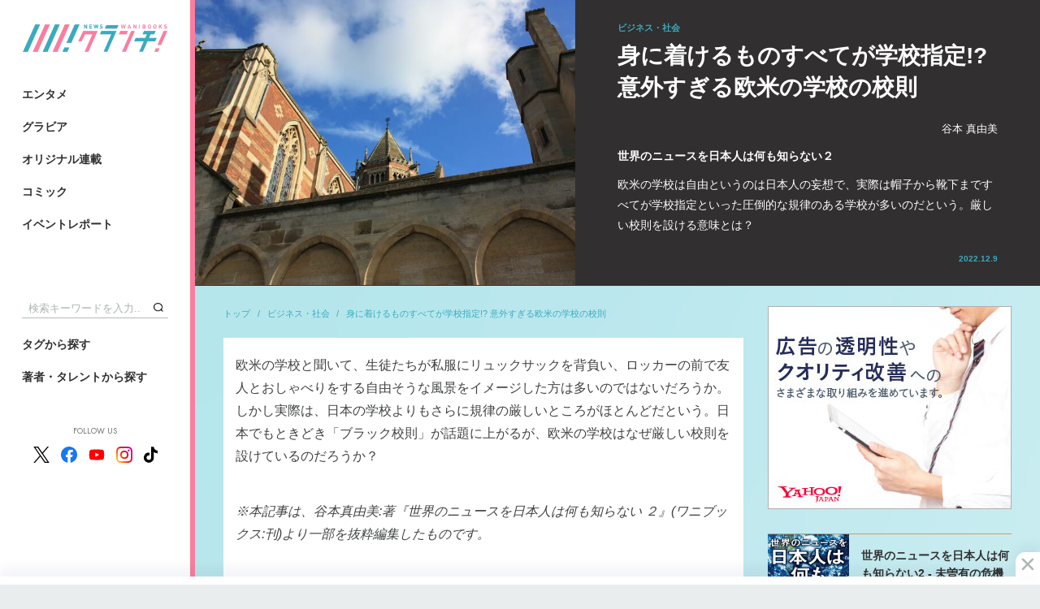

--- FILE ---
content_type: text/html; charset=utf-8
request_url: https://wanibooks-newscrunch.com/articles/-/3704
body_size: 16169
content:
<!DOCTYPE HTML>
<html lang="ja">
<head>
<meta http-equiv="X-UA-Compatible" content="IE=edge">
<meta name="viewport" content="width=device-width">
<meta charset="utf-8">
<title>身に着けるものすべてが学校指定!? 意外すぎる欧米の学校の校則 | WANI BOOKS Newsクランチ！（ニュースクランチ！）</title>
<meta name="description" content="欧米の学校は自由というのは日本人の妄想で、実際は帽子から靴下まですべてが学校指定といった圧倒的な規律のある学校が多いのだという。厳しい校則を設ける意味とは？">
<meta name="keywords" content="ワニブックス,ニュース,クランチ,ニュースクランチ,写真集,グラビア,コミックガム,コラム">
<meta property="og:locale" content="ja_JP">
<meta property="og:site_name" content="WANI BOOKS Newsクランチ！（ニュースクランチ！）">
<meta property="og:title" content="身に着けるものすべてが学校指定!? 意外すぎる欧米の学校の校則 | WANI BOOKS Newsクランチ！（ニュースクランチ！）">
<meta property="og:image" content="https://wanibooks.ismcdn.jp/mwimgs/b/8/750m/img_b8b9d56ad353f8772e0f6775e304fdae1290343.jpg">
<meta property="og:type" content="article">
<meta property="og:url" content="https://wanibooks-newscrunch.com/articles/-/3704">
<meta property="og:description" content="欧米の学校は自由というのは日本人の妄想で、実際は帽子から靴下まですべてが学校指定といった圧倒的な規律のある学校が多いのだという。厳しい校則を設ける意味とは？">
<meta property="fb:app_id" content="632635734197604">
<meta name="twitter:card" content="summary_large_image">
<meta name="twitter:site" content="@nc_waniwani">
<meta name="twitter:title" content="身に着けるものすべてが学校指定!? 意外すぎる欧米の学校の校則 | WANI BOOKS Newsクランチ！（ニュースクランチ！）">
<meta name="twitter:url" content="https://wanibooks-newscrunch.com/articles/-/3704">
<meta name="twitter:description" content="欧米の学校は自由というのは日本人の妄想で、実際は帽子から靴下まですべてが学校指定といった圧倒的な規律のある学校が多いのだという。厳しい校則を設ける意味とは？">
<meta name="twitter:image" content="https://wanibooks.ismcdn.jp/mwimgs/b/8/750m/img_b8b9d56ad353f8772e0f6775e304fdae1290343.jpg">
<meta name="robots" content="max-image-preview:large">
<link rel="icon" type="image/png" href="https://wanibooks.ismcdn.jp/common/images/v2/android-chrome.png?rd=202502" sizes="192x192">
<link rel="apple-touch-icon" sizes="180x180" href="https://wanibooks.ismcdn.jp/common/images/v2/apple-touch-icon.png?rd=20250">
<link rel="shortcut icon" href="https://wanibooks.ismcdn.jp/common/images/v2/favicon.ico">
<link rel="alternate" type="application/rss+xml" title="RSS | WANI BOOKS Newsクランチ！（ニュースクランチ！）" href="https://wanibooks-newscrunch.com/list/feed/rss" />
<link rel="canonical" href="https://wanibooks-newscrunch.com/articles/-/3704">
<script async src="https://securepubads.g.doubleclick.net/tag/js/gpt.js"></script>
<script>
  window.googletag = window.googletag || {cmd: []};
  googletag.cmd.push(function() {
     googletag.defineSlot('/21766077787,22527772010/wani/wani_newscrunch_pc_1st_rect', [[300, 250], 'fluid', [300, 600], [1, 1]], 'div-gpt-ad-1575269997867-0').setTargeting('position', ['pc-rect']).addService(googletag.pubads());
     googletag.defineSlot('/21766077787,22527772010/wani/wani_newscrunch_pc_2nd_rect', [[1, 1], [300, 250], 'fluid', [300, 600]], 'div-gpt-ad-1575270031653-0').setTargeting('position', ['pc-rect']).addService(googletag.pubads());
     googletag.defineSlot('/21766077787,22527772010/wani/wani_newscrunch_pc_ranking', ['fluid', [1, 1]], 'div-gpt-ad-1575270146985-0').addService(googletag.pubads());
     googletag.defineSlot('/21766077787,22527772010/wani/wani_newscrunch_pc_ranking_2', [[1, 1], 'fluid'], 'div-gpt-ad-1666326481806-0').addService(googletag.pubads());
     googletag.defineSlot('/21766077787,22527772010/wani/wani_newscrunch_pc_ranking_week', ['fluid', [1, 1]], 'div-gpt-ad-pc_ranking_week').addService(googletag.pubads());
     googletag.defineSlot('/21766077787,22527772010/wani/wani_newscrunch_pc_ranking_week_2', ['fluid', [1, 1]], 'div-gpt-ad-pc_ranking_week_2').addService(googletag.pubads());
     googletag.defineSlot('/21766077787,22527772010/wani/wani_newscrunch_pc_anchor', [[980, 120], [980, 90], [728, 90], [970, 90]], 'div-gpt-ad-wani_newscrunch_pc_anchor').addService(googletag.pubads());
     googletag.defineSlot('/21766077787,22527772010/wani/wani_newscrunch_pc_3rd_rect', [[300, 250], 'fluid', [300, 600], [1, 1]], 'div-gpt-ad-1575270070149-0').setTargeting('position', ['pc-rect']).addService(googletag.pubads());
     googletag.defineSlot('/21766077787,22527772010/wani/wani_newscrunch_pc_top_rect', [[300, 600], [300, 250]], 'div-gpt-ad-wani-newscrunch-pc-top-rect').addService(googletag.pubads());
     googletag.defineSlot('/21766077787,22527772010/wani/wani_newscrunch_pc_inarticle_rect', [[1, 1], [300, 250], [320, 100]], 'div-gpt-ad-1575270093902-0').setTargeting('position', ['pc-rect']).addService(googletag.pubads());
     googletag.defineSlot('/21766077787,22527772010/wani/wani_newscrunch_pc_inarticle_rect_2', ['fluid', [300, 250], [1, 1], [320, 100]], 'div-gpt-ad-1577420015210-0').setTargeting('position', ['pc-rect']).addService(googletag.pubads());
     googletag.defineSlot('/21766077787,22527772010/wani/wani_newscrunch_pc_inread', ['fluid', [1, 1], [300, 250], [320, 100]], 'div-gpt-ad-1575270119451-0').setTargeting('position', ['pc-rect']).addService(googletag.pubads());
     googletag.defineSlot('/21766077787,22527772010/wani/wani_newscrunch_pc_viewer', [[336, 280], [1, 1], [300, 250]], 'div-gpt-ad-wani_newscrunch_pc_viewer').addService(googletag.pubads());
    googletag.pubads().setTargeting("adparam","prod");
    googletag.pubads().setTargeting("articleId","3704");
    googletag.pubads().setTargeting("category", ["business"]);
    googletag.pubads().setTargeting("display", ["article"]);
    googletag.pubads().enableSingleRequest();
    googletag.pubads().collapseEmptyDivs();
    googletag.enableServices();
  });
</script>


<script async src="https://pagead2.googlesyndication.com/pagead/js/adsbygoogle.js?client=ca-pub-8880629562800765" crossorigin="anonymous"></script>

<script>
  const frequencyMinutes = 5;
  const rewardLocalStorageName = 'mw-reward-articles';
  const rewardArticleId = "3704";
  let lsObj = localStorage.getItem(rewardLocalStorageName);
  lsObj = lsObj ? JSON.parse(lsObj) : {};

  var rewardGrantedFlg = false;
  var rewardLocation;
  var rewardEvent = null;

  const currentTime = new Date().getTime();
  if ( Object.keys(lsObj).length ){
    const lastVeiwTime = Math.max(...Object.values(lsObj));
    console.log('lastVeiwTime: ' + lastVeiwTime);
    const storedTime = parseInt(lastVeiwTime);
    const elapsedTime = currentTime - storedTime;
    if (false) {
      console.log("no control");
      loadReward();
    } else {
      console.log("control target");
      if(elapsedTime >= frequencyMinutes * 60 * 1000){
        console.log("time passed");
        loadReward();
      } else {
        console.log("time not passed");
      }
    }
  } else {
    console.log("no lsObj");
    loadReward();
  }

  function initReward(){
    var bodyElement = document.body;
    var rewardModal = document.querySelector('.js-reward-modal');
    if (!!rewardModal) {
      rewardModal.classList.add('is-show');
      bodyElement.classList.add('is-reward');
    }else{
      console.log('no rewardModal');
    }

    var rewardOk = document.querySelector('.js-reward_ok');
    if (!!rewardOk){
      rewardOk.addEventListener('mouseup', function(){
        rewardEvent.makeRewardedVisible();
      },false);
    }else{
      console.log('no rewardOk');
    }

    var reloadReward = document.querySelector('.js-reload-reward');
    if (!!reloadReward){
      reloadReward.addEventListener('click', function(){
        location.hash = '';
        location.reload();
      }, false);
    }else{
      console.log('no reloadReward');
    }
  };

  // 報酬
  function doRewardGranted() {
    rewardGrantedFlg = true;
    lsObj[rewardArticleId] = currentTime;
    localStorage.setItem(rewardLocalStorageName, JSON.stringify(lsObj));
  };

  // 終了
  function doRewardClosed(slot) {
    googletag.destroySlots([slot]);
    console.log("rewardGrantedFlg: " + rewardGrantedFlg);
    if(rewardGrantedFlg){
      lsObj[rewardArticleId] = currentTime;
      localStorage.setItem(rewardLocalStorageName, JSON.stringify(lsObj));
      // # モーダルを閉じる
      var bodyElement = document.body;
      var rewardModal = document.querySelector('.js-reward-modal');
      if (!!rewardModal) {
        console.log('rewardModal hidden');
        rewardModal.classList.remove('is-show');
        bodyElement.classList.remove('is-reward');
      }else{
        console.log("no rewardModal");
      }
    }else{ // 強制終了
      // # リワード広告を閲覧終了する前に閉じた場合は#google_rewardedパラメータ外してリロード
      location.hash = '';
      location.reload();
    }
  };

  function loadReward(){
    console.log("loadReward execute")
    googletag = window.googletag || {cmd: []};
    window.rewardedSlots = [];

    googletag.cmd.push(function() {
    const rewardedSlot = googletag.defineOutOfPageSlot('/21766077787,22527772010/wani/wani_newscrunch_pc_reward', googletag.enums.OutOfPageFormat.REWARDED).addService(googletag.pubads());
      rewardedSlot.setForceSafeFrame(true);
      googletag.pubads().enableAsyncRendering();
      googletag.enableServices();
      googletag.pubads().addEventListener('rewardedSlotReady', function (evt) {
        console.log("initReward");
        rewardEvent = evt;
        initReward();
      });
      googletag.pubads().addEventListener('rewardedSlotGranted', function (evt) {
        console.log("doRewardGranted");
        doRewardGranted();
      });
      googletag.pubads().addEventListener('rewardedSlotClosed', function (evt) {
        console.log("doRewardClosed");
        doRewardClosed(rewardedSlot);
      });
      googletag.display(rewardedSlot);
    });
  };
</script>
<!-- Google Tag Manager -->
<script>
dataLayer =[{
  'media' :  'MediaWeaver'
}];
(function(w,d,s,l,i){w[l]=w[l]||[];w[l].push({'gtm.start': new Date().getTime(),event:'gtm.js'});var f=d.getElementsByTagName(s)[0], j=d.createElement(s),dl=l!='dataLayer'?'&l='+l:'';j.async=true;j.src= 'https://www.googletagmanager.com/gtm.js?id='+i+dl;f.parentNode.insertBefore(j,f); })(window,document,'script','dataLayer','GTM-NRBPPZC');
</script>
<!-- End Google Tag Manager -->
<script type="application/ld+json">
[{
 "@context":"http://schema.org",
 "@type":"WebSite",
 "name":"WANI BOOKS Newsクランチ！（ニュースクランチ！）",
 "url" : "https://wanibooks-newscrunch.com",
 "potentialAction": {
 "@type": "SearchAction",
 "target": "https://wanibooks-newscrunch.com/search?fulltext={fulltext}",
 "query-input":"required name=fulltext"}
},{
  "@context": "http://schema.org",
  "@type": "SiteNavigationElement",
  "name": ["エンタメ","ビジネス・社会","スポーツ・健康","暮らし・教養","グラビア","イベントレポート"],
  "url": ["https://wanibooks-newscrunch.com/subcategory/entame","https://wanibooks-newscrunch.com/subcategory/business","https://wanibooks-newscrunch.com/subcategory/sports","https://wanibooks-newscrunch.com/subcategory/life","https://wanibooks-newscrunch.com/subcategory/gravure","https://wanibooks-newscrunch.com/category/report"]
},{
  "@context": "http://schema.org",
  "@type": "Organization",
  "url": "https://wanibooks-newscrunch.com",
  "logo": "https://wanibooks-newscrunch.com/common/images/v2/default.png"
},{
 "@context":"http://schema.org",
 "@type":"BreadcrumbList",
 "itemListElement":[{"@type":"ListItem","item":{"@id":"https://wanibooks-newscrunch.com/","name":"トップ"},"position":1},{"@type":"ListItem","item":{"@id":"https://wanibooks-newscrunch.com/subcategory/business","name":"ビジネス・社会"},"position":2},{"@type":"ListItem","item":{"@id":"https://wanibooks-newscrunch.com/articles/-/3704","name":"身に着けるものすべてが学校指定!? 意外すぎる欧米の学校の校則"},"position":3}]
 }
,{
  "@context":"http://schema.org",
  "@type":"NewsArticle",
  "mainEntityOfPage":{"@type":"WebPage","@id":"https://wanibooks-newscrunch.com/articles/-/3704"},
  "headline":"身に着けるものすべてが学校指定!? 意外すぎる欧米の学校の校則 世界のニュースを日本人は何も知らない２",
  "image":{"@type":"ImageObject","url":"https://wanibooks-newscrunch.com/mwimgs/b/8/1200m/img_b8b9d56ad353f8772e0f6775e304fdae1290343.jpg","width":"1200","height":"799"},
  "datePublished":"2022-12-09T11:30:00+09:00",
  "dateModified":"2022-12-07T17:36:19+09:00",
  "description":"欧米の学校は自由というのは日本人の妄想で、実際は帽子から靴下まですべてが学校指定といった圧倒的な規律のある学校が多いのだという。厳しい校則を設ける意味とは？",
  "author":[{"@type":"Person","name":"谷本 真由美","url":"https://wanibooks-newscrunch.com/list/author/%E8%B0%B7%E6%9C%AC%20%E7%9C%9F%E7%94%B1%E7%BE%8E"}],
  "publisher":{"@type":"Organization","name":"WANI BOOKS Newsクランチ！（ニュースクランチ！）","logo":{"@type":"ImageObject","url":"https://wanibooks-newscrunch.com/common/images/v2/default.png"}}
}
]
</script>
<script src="https://ajax.googleapis.com/ajax/libs/jquery/3.4.1/jquery.min.js"></script>
<script defer src="https://cdn.jsdelivr.net/npm/lozad/dist/lozad.min.js"></script>
<script src="https://cdnjs.cloudflare.com/ajax/libs/object-fit-images/3.2.3/ofi.js" defer></script>
<script src="https://cdn.jsdelivr.net/npm/slick-carousel@1.8.1/slick/slick.min.js" defer></script>
<script src="https://wanibooks.ismcdn.jp/common/js/lib/jscroll/jquery.jscroll.min.js" defer></script>
<script src="https://wanibooks.ismcdn.jp/common/js/lib/fancybox3/jquery.fancybox.min.js" defer></script>
<script src="https://wanibooks.ismcdn.jp/resources/wani/js/tools.js?rd=202509011934" defer></script>
  <link rel="stylesheet" href="https://cdn.jsdelivr.net/npm/slick-carousel@1.8.1/slick/slick.css">
  <link href="https://wanibooks.ismcdn.jp/common/js/lib/slick/slick-theme.css" rel="stylesheet">
  <link href="https://wanibooks.ismcdn.jp/resources/wani/css/base.css?rd=202509011934" rel="stylesheet">
  <link href="https://wanibooks.ismcdn.jp/resources/wani/css/article.css?rd=202509011934" rel="stylesheet">
  <link href="https://wanibooks.ismcdn.jp/resources/wani/css/tablet.css?rd=202509011934" media="screen and (max-width: 768px)" rel="stylesheet">
<link href="https://wanibooks.ismcdn.jp/common/js/lib/fancybox3/jquery.fancybox.min.css" rel="stylesheet" media="print" onload="this.media='all'">
<link href="https://fonts.googleapis.com/css?family=Play:400,700&display=swap" rel="stylesheet" media="print" onload="this.media='all'">
<link href="https://fonts.googleapis.com/css2?family=Jost:ital,wght@0,100..900;1,100..900&display=swap" rel="stylesheet" media="print" onload="this.media='all'">

<script async src="https://yads.c.yimg.jp/js/yads-async.js"></script>
</head>
<body>
<!-- Google Tag Manager (noscript) --> <noscript><iframe src="https://www.googletagmanager.com/ns.html?id=GTM-NRBPPZC" height="0" width="0" style="display:none;visibility:hidden"></iframe></noscript> <!-- End Google Tag Manager (noscript) -->  <div class="l-wrap">
<header class="l-header">
  <div class="header">
    <div class="header-logo"><a href="/"><img src="https://wanibooks.ismcdn.jp/common/images/v2/logo.png?rd=202502" alt="WANI BOOKS Newsクランチ！（ニュースクランチ！）"></a></div>
    <div class="header-top">
      <div class="header-menu">
        <a href="/subcategory/entame" class="header-menu__link">エンタメ</a>
        <a href="/subcategory/gravure" class="header-menu__link">グラビア</a>
        <a href="/list/series" class="header-menu__link">オリジナル連載</a>
        <a href="/list/comic" class="header-menu__link">コミック</a>
        <a href="/category/report" class="header-menu__link">イベントレポート</a>
      </div>
    </div>
    <div class="header-bottom">
      <div class="header-search">
        <form action="/search" method="get"><input class="header-search__text" type="text" placeholder="検索キーワードを入力..." name="fulltext"><button type="submit" class="header-search__btn"></button></form>
      </div>
      <div class="header-menu header-menu--bottom">
        <a href="/list/tag" class="header-menu__link">タグから探す</a>
        <a href="/list/author" class="header-menu__link">著者・タレントから探す</a>
      </div>
      <div class="header-sns">
        <div class="header-sns__ttl">FOLLOW US</div>
        <div class="header-sns-list">
          <a href="https://twitter.com/nc_waniwani" target="_blank" rel="noopener" class="header-sns-list__item"><img src="https://wanibooks.ismcdn.jp/common/images/v1/x-logo-logo.svg" alt="X（Twitter）" width="20" height="20"></a>
          <a href="https://www.facebook.com/ncwani" target="_blank" rel="noopener" class="header-sns-list__item"><img src="https://wanibooks.ismcdn.jp/common/images/v1/icon-facebook.svg" alt="facebook" width="20" height="20"></a>
          <a href="https://www.youtube.com/channel/UC8jYCazKqNgqBJBr28jDuzg" target="_blank" rel="noopener" class="header-sns-list__item"><img src="https://wanibooks.ismcdn.jp/common/images/v1/icon-youtube.svg" alt="youtube" width="20" height="20"></a>
          <a href="https://www.instagram.com/newscrunch_wanibooks/" target="_blank" rel="noopener" class="header-sns-list__item"><img src="https://wanibooks.ismcdn.jp/common/images/v1/icon-instagram.svg" alt="instagram" width="20" height="20"></a>
          <a href="https://www.tiktok.com/@newscrunch_official" target="_blank" rel="noopener" class="header-sns-list__item"><img src="https://wanibooks.ismcdn.jp/common/images/v1/icon-tiktok.svg" alt="tiktok" width="17" height="20"></a>
        </div>
      </div>
    </div>
  </div>
</header>    <div class="l-contents">
<div class="reward-modal js-reward-modal">
  <div class="reward-modal-inner">
    <p class="reward-modal__txt">この記事は広告視聴すると<br>閲覧いただけます</p>
    <div class="c-btn u-mb30 js-reward_ok"><span>広告を視聴して記事を読む</span></div>
    <div class="c-btn c-btn--black"><a href="/">トップに戻る</a></div>
  </div>
</div>
      <main class="l-main l-main--nopadding">
        <article>
<header class="article-header">
  <div class="article-header__img">
    <div class="c-img"><img src="[data-uri]" data-src="https://wanibooks.ismcdn.jp/mwimgs/b/8/750m/img_b8b9d56ad353f8772e0f6775e304fdae1290343.jpg" class="lozad" alt="身に着けるものすべてが学校指定!? 意外すぎる欧米の学校の校則"></div>
  </div>
  <div class="article-header__info">
    <div class="article-header__info-inner">
      <div class="article-header__genre">ビジネス・社会</div>
      <h1 class="article-header__ttl">身に着けるものすべてが学校指定!? 意外すぎる欧米の学校の校則</h1>
      <div class="article-header-authors">
        <a href="/list/author/%E8%B0%B7%E6%9C%AC%20%E7%9C%9F%E7%94%B1%E7%BE%8E" class="article-header-authors__item c-author">谷本 真由美</a>
      </div>
      <div class="article-header__subttl">世界のニュースを日本人は何も知らない２</div>
      <div class="article-header__summary">欧米の学校は自由というのは日本人の妄想で、実際は帽子から靴下まですべてが学校指定といった圧倒的な規律のある学校が多いのだという。厳しい校則を設ける意味とは？</div>
      <div class="article-header__date">2022.12.9</div>
    </div>
  </div>
</header>
          <div class="l-inner u-mb40">
            <div class="l-left">
<nav class="m-breadcrumb">
  <a href="/" class="m-breadcrumb__item">トップ</a>
  <a href="/subcategory/business" class="m-breadcrumb__item">ビジネス・社会</a>
  <a href="/articles/-/3704" class="m-breadcrumb__item">身に着けるものすべてが学校指定!? 意外すぎる欧米の学校の校則</a>
</nav>
              <div class="article-main">
<div class="article-body">
<p>欧米の学校と聞いて、生徒たちが私服にリュックサックを背負い、ロッカーの前で友人とおしゃべりをする自由そうな風景をイメージした方は多いのではないだろうか。しかし実際は、日本の学校よりもさらに規律の厳しいところがほとんどだという。日本でもときどき「ブラック校則」が話題に上がるが、欧米の学校はなぜ厳しい校則を設けているのだろうか？</p>

<p><em>※本記事は、谷本真由美:​著『世界のニュースを日本人は何も知らない ２』(ワニブックス:刊)より一部を抜粋編集したものです。</em></p>

<h2>「欧米の学校は自由」という妄想</h2>

<div class="image-area figure-center" style="width:400px;">
<img alt="" class="main-image" src="https://wanibooks.ismcdn.jp/mwimgs/7/f/640m/img_7f8841013209af5138f4b869940da13b1596758.jpg">
<div class="caption">▲実際はもっと厳しい？　イメージ：JackF / PIXTA</div>
</div>

<p>「日本の学校には自由がなく、欧米の学校は自由だ」とよく聞きます。ここでいう「欧米」とは一体どこのことなのか。よくわかりませんが、海外の学校だから日本と違って自由だ、とするのは正直なところ大間違いです。</p>

<p>たとえば意外かもしれませんが、アメリカでもイギリスでもカナダでも欧州でも、私立や公立の厳しい学校は制服があります。イギリスの場合、私立であればほぼ100％、公立でもほぼ100％に近い割合で、幼稚園から高校まで制服があります。特に私立の有名校や学業成績優秀校は、日本ではドン引きするレベルで服装規定が厳しいのです。カバンから靴やネクタイ、靴下まで全部指定されています。</p>

<p>それどころか４歳や５歳の幼児でも、服装や髪形に関して先生が毎日のようにチェックする。少しでも規定に合っていないと、親に注意の手紙が届いたり呼び出されたりします。着こなしにもきっちりとルールがあり、「登下校の際には帽子をかぶる」「ジャケットは必ず着用」というように厳しく定められています。</p>

<p>しかも制服自体もかなりフォーマルなスタイルで、４歳や５歳でも大人用のスーツを子どもサイズに小型化したものや、ウールのジャケットを着ることもあります。ネクタイだって簡易なものではなく、大人と同じように自分で結びます。それを４歳の子どもがやるのです。</p>

<p>学校側では子どもがワイシャツのボタンを留められるか、ネクタイを自分で締められるかということを厳しく観察します。これは、家庭でのしつけがきちんとできているかということの評価につながるからです。</p>

<p>できていない場合は学校から厳しい指導が入ります。公立は私立ほど厳しくありませんが、それでもカバンや靴はきっちりと決まっていて、シャツの上に着るトレーナーや体操服も指定です。指定以外の靴を履いていったり、カバンにアクセサリーをジャラジャラつけていたりすると校門でチェックされ、あまりにもひどい場合は家に帰されることもあります。</p>

<p>また学校に持っていく文房具やノート類も細かく決まっていますし、お弁当箱の大きさや色・柄でさえ学校から指定されていることもめずらしくありません。</p>

<p>さらには、お弁当箱の中身にも先生のチェックが入ります。休み時間に食べるスナックは果物か野菜を切ったものだけ、と決まっていることもあるし、純然たるお菓子を持っていこうものなら大問題になったりもします。</p>

<p>こうした規定の厳しさは服装や持ち物だけではなく行動面でも同様です。たった４歳や５歳の子どもでも、学校でのふるまいが悪ければイエローカードやレッドカードというペナルティがあります。</p>

<p>たとえば、イギリスの学校の一部では毎日の行動が点数制で評価され、ルール違反を犯した場合は生徒の実名や行為をすべて公表したうえで、ペナルティとして校長室に呼ばれたり親が学校に呼び出されたりします。そういうことはすべて同級生の前で発表され、吊るし上げになります。これを４歳や５歳の幼い子どもに対して実行するのです。</p>

<p>一方、良き行いをした生徒はポイントを加算されたり表彰されたりします。良い行動をする子どもは当然ながら進学する際、校長に推薦状を書いてもらえるなど、ポイント評価が高くなります。ところが悪しき行いに関しては一切、情状酌量はありません。あまりにもルール違反が多い場合は退学させられてしまいます。</p>

<p>こうしたことはイギリスだけでなく、アメリカの成績優秀校や私立の有名校でも同様です。アメリカの学校は自由な学校だらけなのか、という印象を持っている人も多いでしょうが、有名大学への進学率が高い私立の学校は、イギリスの学校のように厳しいところが多いのです。</p>


  <div class="m-ad">
   <!-- /21766077787/wani/wani_newscrunch_pc_inarticle_rect -->
<div id="div-gpt-ad-1575270093902-0">
  <script>
    googletag.cmd.push(function() { googletag.display('div-gpt-ad-1575270093902-0'); });
  </script>
</div>
  </div>

<h2>しつけの厳しい学校がなぜ支持されるのか</h2>

<p>先進国にあるエリート向けの学校は、なぜ規律が厳しいのか、それには立派な理由があります。そうした学校は将来のリーダーを育てるための場だからです。</p>

<div class="image-area figure-center" style="width:400px;">
<img alt="" class="main-image" src="https://wanibooks.ismcdn.jp/mwimgs/3/0/640m/img_301c1aacdac5890a7d8809da5d62ba51988352.jpg">
<div class="caption">▲厳しすぎる校則にはちゃんと意味がある　イメージ：ababaka / PIXTA</div>
</div>

<p>小さいうちからきちんとした服装をさせることは、大人になったとき、フォーマルな洋服をさらりと着こなせるように、という考え方に基づいています。また、厳しい規律を守ることは我慢することを学ぶことであり、自分に対して厳しくすることの訓練にもなります。リーダーがきちっとしていなければ誰も従わないでしょう。</p>

<p>これは、どの国でも同じです。自制心を持つことはリーダーになるうえで大変重要なことですから、良い学校ほどしつけには熱心です。しつけに従うことは、自分が置かれた環境を理解できるということ。言い方を変えれば、ルールを理解できる、あるいは、周囲に配慮できる、ということになります。つまり厳しいしつけに従うことは協調性や勤勉性など非認知能力を高めるための訓練であるといえるのです。</p>

<p>周囲への配慮を学び、秩序を守る人間になることは、将来経営者や官僚になったとき、大きな財産となります。周囲へ配慮ができなければ、いくら能力が高くても単なるワガママな人ですし冷静な判断もできないでしょう。危機に直面した際、自制心がなければ感情的になって間違った判断を下すことも少なくないし、多くの人の命を犠牲にしてしまう可能性もあります。</p>

<p>最近では、いまだ自由な印象が強いアメリカでも厳しいしつけや制服規定を支持する親も少なくありません。なぜかというと、規律が厳しい学校のほうが暴力事件は少なく、勉強に集中する生徒が増えるからです。実際、自制心のある生徒ほど学業成績が良いのは、アメリカで行われた心理学の実験でも証明されています。</p>

<p>これは社会政策における「割れ窓理論」と同じです。街が薄汚れていたり、建物の窓ガラスが割れていたりすると犯罪が多発しやすい。だから街の風紀を正すには、街の景観を整えたり清掃活動を行ったりすることが必要だという理論で、これを実際に行ったのが1980年代から90年代にかけてのニューヨークシティです。</p>

<p>服装や行動の乱れは学校の秩序崩壊に結びつくため、あえて規律を厳しくする学校も少なくありません。もちろん自由な学校もありますが、そういう学校はもともと裕福な地区にあり、子どもが家庭で豊かな教育を受けていたり、自立心があって倫理観がしっかりしていたりします。暴力や麻薬がはびこる地区では、なんでもかんでも自由にするとたちまち秩序が乱れます。自由でも秩序が保たれる学校は実際多くないのです。</p>

<div class="image-area figure-center" style="width:400px;">
<img alt="" class="main-image" src="https://wanibooks.ismcdn.jp/mwimgs/4/a/640m/img_4a519dc961e1fe0c7f8c5e8bfe3631ab3569321.jpg">
<div class="caption">▲規律が厳しく整っている学校ほど秩序が保たれる　イメージ：ungvar / PIXTA</div>
</div>

</div>
                <div style="display:flex;justify-content:space-around;margin-bottom:40px;">
<div id="yads-31939_692342" class="yads"></div>

<script>
(function (window) {
  window.YJ_YADS = window.YJ_YADS || { tasks: [] };
  window.YJ_YADS.tasks.push(
    {
      yads_ad_ds: '31939_692342',  // 発行されたYADSタグのIDで置き換えてください
      yads_parent_element: 'yads-31939_692342'
    }
  );
})(window);
</script><div id="yads-31939_692343" class="yads"></div>

<script>
(function (window) {
  window.YJ_YADS = window.YJ_YADS || { tasks: [] };
  window.YJ_YADS.tasks.push(
    {
      yads_ad_ds: '31939_692343',  // 発行されたYADSタグのIDで置き換えてください
      yads_parent_element: 'yads-31939_692343'
    }
  );
})(window);
</script>                </div>
<footer class="article-footer">
<div class="article-credit">
    <dl class="article-credit-item"><dt class="article-credit__type">写真：</dt><dd class="article-credit__name">YoriKei / PIXTA</dd></dl>
</div>
  <div class="article-footer-bottom">
<div class="article-share">
  <a class="article-share-btn article-share-btn-fb" href="https://www.facebook.com/sharer.php?u=https://wanibooks-newscrunch.com/articles/-/3704&t=身に着けるものすべてが学校指定!? 意外すぎる欧米の学校の校則" onclick="window.open(this.href, 'FBwindow', 'width=650, height=450, menubar=no, toolbar=no, scrollbars=yes'); return false;">
    <img src="/common/images/v1/icon_fb_wh.png" class="article-share-btn-fb__icon">
    <span class="article-share-btn-fb__text">シェア</span>
    <span class="article-share-btn-fb__count js-fb-count"></span>
  </a>
  <a href="https://twitter.com/intent/tweet?url=https://wanibooks-newscrunch.com/articles/-/3704&text=%E8%BA%AB%E3%81%AB%E7%9D%80%E3%81%91%E3%82%8B%E3%82%82%E3%81%AE%E3%81%99%E3%81%B9%E3%81%A6%E3%81%8C%E5%AD%A6%E6%A0%A1%E6%8C%87%E5%AE%9A!?%20%E6%84%8F%E5%A4%96%E3%81%99%E3%81%8E%E3%82%8B%E6%AC%A7%E7%B1%B3%E3%81%AE%E5%AD%A6%E6%A0%A1%E3%81%AE%E6%A0%A1%E5%89%87%20%E4%B8%96%E7%95%8C%E3%81%AE%E3%83%8B%E3%83%A5%E3%83%BC%E3%82%B9%E3%82%92%E6%97%A5%E6%9C%AC%E4%BA%BA%E3%81%AF%E4%BD%95%E3%82%82%E7%9F%A5%E3%82%89%E3%81%AA%E3%81%84%EF%BC%92%20%7C%20%E3%83%AF%E3%83%8B%E3%83%96%E3%83%83%E3%82%AF%E3%82%B9%20%E3%83%8B%E3%83%A5%E3%83%BC%E3%82%B9%E3%82%AF%E3%83%A9%E3%83%B3%E3%83%81&hashtags=%E8%B0%B7%E6%9C%AC%E7%9C%9F%E7%94%B1%E7%BE%8E" rel="nofollow" target="_blank" class="article-share-btn"><img src="https://wanibooks.ismcdn.jp/common/images/v1/x-logo-logo.svg" alt="Post" height="20"></a>
</div>
<div class="article-tags">
  <a href="/list/tag/%E5%9B%BD%E9%9A%9B" class="article-tags-item">国際</a>
  <a href="/list/tag/%E3%83%A1%E3%83%87%E3%82%A3%E3%82%A2" class="article-tags-item">メディア</a>
  <a href="/list/tag/%E3%82%B3%E3%83%AD%E3%83%8A%E3%82%A6%E3%82%A4%E3%83%AB%E3%82%B9" class="article-tags-item">コロナウイルス</a>
</div>



  </div>
  <div class="u-mtb40">
    <div class="c-page-subheading">こちらもオススメ</div>
    <div class="m-related-icon">
      <a href="/articles/-/822" class="m-related-icon-item">
        <div class="m-related-icon-item__icon">
          <div class="c-img"><img src="[data-uri]" data-src="https://wanibooks.ismcdn.jp/mwimgs/3/c/640m/img_3ca0432d3908b6efdaab8fe71d6fe35c1357856.jpg" class="lozad" alt="３密なんて気にしない！ ロックダウン緩和後の欧州コロナ事情"></div>
        </div>
        <div class="m-related-icon-item__ttl">３密なんて気にしない！ ロックダウン緩和後の欧州コロナ事情</div>
      </a>
      <a href="/articles/-/477" class="m-related-icon-item">
        <div class="m-related-icon-item__icon">
          <div class="c-img"><img src="[data-uri]" data-src="https://wanibooks.ismcdn.jp/mwimgs/8/9/640m/img_8934a3f534ea0608a91a4be2fe75018e938118.jpg" class="lozad" alt="【緊急寄稿】 「もはや戦争状態！」欧州コロナ事情の最前線"></div>
        </div>
        <div class="m-related-icon-item__ttl">【緊急寄稿】 「もはや戦争状態！」欧州コロナ事情の最前線</div>
      </a>
      <a href="/articles/-/367" class="m-related-icon-item">
        <div class="m-related-icon-item__icon">
          <div class="c-img"><img src="[data-uri]" data-src="https://wanibooks.ismcdn.jp/mwimgs/e/2/640m/img_e2c77317bed11cfdb0329a495bfea28f1411418.jpg" class="lozad" alt="谷本真由美氏が教える、世界の「信用できるメディア」リスト"></div>
        </div>
        <div class="m-related-icon-item__ttl">谷本真由美氏が教える、世界の「信用できるメディア」リスト</div>
      </a>
    </div>
  </div>
</footer>
<div class="">
      <div class="article-books-info">
        <a href="https://www.amazon.co.jp/dp/4847066510?tag=newscrunch-22&linkCode=ogi&th=1&psc=1" target="_blank" rel="noopener" class="article-books-info__img"><img src="[data-uri]" data-src="https://m.media-amazon.com/images/I/51xnTym2snL.jpg" class="lozad" alt="世界のニュースを日本人は何も知らない2 - 未曽有の危機の大狂乱 - (ワニブックスPLUS新書)"></a>
        <div class="article-books-info__info">
          <div class="article-books-info__ttl">世界のニュースを日本人は何も知らない2 - 未曽有の危機の大狂乱 - (ワニブックスPLUS新書)</div>
          <a href="https://www.amazon.co.jp/dp/4847066510?tag=newscrunch-22&linkCode=ogi&th=1&psc=1" target="_blank" rel="noopener" class="article-books-info__btn">amazon</a>
          <a href="https://hb.afl.rakuten.co.jp/hgc/g00q072b.b9n9ha98.g00q072b.b9n9ica8/?pc=https%3A%2F%2Fbooks.rakuten.co.jp%2Frb%2F16506032%2F%3Frafcid%3Dwsc_b_bs_1034904052914405335" target="_blank" rel="noopener" class="article-books-info__btn article-books-info__btn--rakuten">楽天ブックス</a>
        </div>
      </div>
      <div class="article-books-info">
        <a href="https://www.amazon.co.jp/dp/4847066332?tag=newscrunch-22&linkCode=ogi&th=1&psc=1" target="_blank" rel="noopener" class="article-books-info__img"><img src="[data-uri]" data-src="https://m.media-amazon.com/images/I/5154y3+p1rL.jpg" class="lozad" alt="世界のニュースを日本人は何も知らない (ワニブックスPLUS新書)"></a>
        <div class="article-books-info__info">
          <div class="article-books-info__ttl">世界のニュースを日本人は何も知らない (ワニブックスPLUS新書)</div>
          <a href="https://www.amazon.co.jp/dp/4847066332?tag=newscrunch-22&linkCode=ogi&th=1&psc=1" target="_blank" rel="noopener" class="article-books-info__btn">amazon</a>
          <a href="https://hb.afl.rakuten.co.jp/hgc/g00q072b.b9n9ha98.g00q072b.b9n9ica8/?pc=https%3A%2F%2Fbooks.rakuten.co.jp%2Frb%2F16059505%2F%3Frafcid%3Dwsc_b_bs_1034904052914405335" target="_blank" rel="noopener" class="article-books-info__btn article-books-info__btn--rakuten">楽天ブックス</a>
        </div>
      </div>
      <div class="article-books-info">
        <a href="https://www.amazon.co.jp/dp/4847065867?tag=newscrunch-22&linkCode=ogi&th=1&psc=1" target="_blank" rel="noopener" class="article-books-info__img"><img src="[data-uri]" data-src="https://m.media-amazon.com/images/I/51QVgEgGs7L.jpg" class="lozad" alt="不寛容社会 - 「腹立つ日本人」の研究 - (ワニブックスPLUS新書)"></a>
        <div class="article-books-info__info">
          <div class="article-books-info__ttl">不寛容社会 - 「腹立つ日本人」の研究 - (ワニブックスPLUS新書)</div>
          <a href="https://www.amazon.co.jp/dp/4847065867?tag=newscrunch-22&linkCode=ogi&th=1&psc=1" target="_blank" rel="noopener" class="article-books-info__btn">amazon</a>
          <a href="https://hb.afl.rakuten.co.jp/hgc/g00q072b.b9n9ha98.g00q072b.b9n9ica8/?pc=https%3A%2F%2Fbooks.rakuten.co.jp%2Frb%2F14777776%2F%3Frafcid%3Dwsc_b_bs_1034904052914405335" target="_blank" rel="noopener" class="article-books-info__btn article-books-info__btn--rakuten">楽天ブックス</a>
        </div>
      </div>
 </div>

<div id="_popIn_recommend"></div>
<script type="text/javascript">
    (function() {
        var pa = document.createElement('script'); pa.type = 'text/javascript'; pa.charset = "utf-8"; pa.async = true;
        pa.src = window.location.protocol + "//api.popin.cc/searchbox/wanibooks.js";
        var s = document.getElementsByTagName('script')[0]; s.parentNode.insertBefore(pa, s);
    })(); 
</script>

              </div>
            </div>
            <aside class="l-right">
<div id="yads-31939_692340" class="m-ad"></div>

<script>
(function (window) {
  window.YJ_YADS = window.YJ_YADS || { tasks: [] };
  window.YJ_YADS.tasks.push(
    {
      yads_ad_ds: '31939_692340',  // 発行されたYADSタグのIDで置き換えてください
      yads_parent_element: 'yads-31939_692340'
    }
  );
})(window);
</script>  <div class="u-mb30">
    <a href="https://www.amazon.co.jp/dp/4847066510?tag=newscrunch-22&linkCode=ogi&th=1&psc=1" target="_blank" rel="noopener" class="sub-pickup-book">
      <div class="sub-pickup-book__img"><img src="[data-uri]" data-src="https://m.media-amazon.com/images/I/51xnTym2snL.jpg" class="lozad" alt="世界のニュースを日本人は何も知らない2 - 未曽有の危機の大狂乱 - (ワニブックスPLUS新書)"></div>
      <div class="sub-pickup-book__info"><div class="sub-pickup-book__info-ttl">世界のニュースを日本人は何も知らない2 - 未曽有の危機の大狂乱 - (ワニブックスPLUS新書)</div></div>
    </a>
  </div>

  <div class="m-ad m-ad--h250">
    <!-- /21766077787/wani/wani_newscrunch_pc_top_rect -->
<div id='div-gpt-ad-wani-newscrunch-pc-top-rect'>
  <script>
    googletag.cmd.push(function() { googletag.display('div-gpt-ad-wani-newscrunch-pc-top-rect'); });
  </script>
</div>
  </div>


<div class="sub-ranking">
  <div class="c-heading c-heading--bg-gray c-heading--ranking">ランキング</div>
  <div class="sub-ranking-tabs">
    <input id="ranking-day" type="radio" name="sub-ranking-tabs__item" checked>
    <label class="sub-ranking-tabs__item" for="ranking-day">24時間</label>
    <input id="ranking-week" type="radio" name="sub-ranking-tabs__item">
    <label class="sub-ranking-tabs__item" for="ranking-week">週間</label>
<div class="sub-ranking-tabs__content sub-ranking-tabs__content--week">
  <div class="sub-ranking-list">
    <a href="/articles/-/5948" class="sub-ranking-list-item rank1">
      <div class="sub-ranking-list-item__label">1</div>
      <div class="sub-ranking-list-item__icon">
        <div class="c-img"><img src="[data-uri]" data-src="https://wanibooks.ismcdn.jp/mwimgs/9/4/375m/img_944d62fa244ca3bdd459b5ac904fd4a8309880.jpg" class="lozad" alt="【高野洸×江頭誠　対談】作品も自分も“距離感”を大事にする"></div>
      </div>
      <div class="sub-ranking-list-item__info">
        <div class="sub-ranking-list-item__info-ttl">【高野洸×江頭誠　対談】作品も自分も“距離感”を大事にする</div>
        <div class="sub-ranking-list-item__info-genre">エンタメ</div>
      </div>
    </a>

  <div class="sub-ranking-list-item m-ad-infeed">
   <!-- /21766077787,22527772010/wani/wani_newscrunch_pc_ranking_week -->
<div id='div-gpt-ad-pc_ranking_week'>
  <script>
    googletag.cmd.push(function() { googletag.display('div-gpt-ad-pc_ranking_week'); });
  </script>
</div>
   </div>

    <a href="/articles/-/5945" class="sub-ranking-list-item">
      <div class="sub-ranking-list-item__label">2</div>
      <div class="sub-ranking-list-item__icon">
        <div class="c-img"><img src="[data-uri]" data-src="https://wanibooks.ismcdn.jp/mwimgs/2/b/375m/img_2bb3aa0f774e00b22942295ed322783f9662852.jpg" class="lozad" alt="超話題、存在しないアイドルの写真集。4人中3人は“よく分からないまま撮影してた”"></div>
      </div>
      <div class="sub-ranking-list-item__info">
        <div class="sub-ranking-list-item__info-ttl">超話題、存在しないアイドルの写真集。4人中3人は“よく分からないまま撮影してた”</div>
        <div class="sub-ranking-list-item__info-genre">エンタメ</div>
      </div>
    </a>
    <a href="/articles/-/5941" class="sub-ranking-list-item">
      <div class="sub-ranking-list-item__label">3</div>
      <div class="sub-ranking-list-item__icon">
        <div class="c-img"><img src="[data-uri]" data-src="https://wanibooks.ismcdn.jp/mwimgs/2/1/375m/img_21a875474a91d0458b3f5f06b3b067798968592.jpg" class="lozad" alt="連載第5回　「【人生初】水ようかん4種食べ比べしてみた」"></div>
      </div>
      <div class="sub-ranking-list-item__info">
        <div class="sub-ranking-list-item__info-ttl">連載第5回　「【人生初】水ようかん4種食べ比べしてみた」</div>
        <div class="sub-ranking-list-item__info-genre">エンタメ</div>
      </div>
    </a>
    <a href="/articles/-/5952" class="sub-ranking-list-item">
      <div class="sub-ranking-list-item__label">4</div>
      <div class="sub-ranking-list-item__icon">
        <div class="c-img"><img src="[data-uri]" data-src="https://wanibooks.ismcdn.jp/mwimgs/5/5/375m/img_55b45f3c0872096ea83b7a48a9e298502360968.jpg" class="lozad" alt="伝説のグラドル姉妹、山中真由美・知恵が語る「10代の頃の姉妹仲は最悪！」"></div>
      </div>
      <div class="sub-ranking-list-item__info">
        <div class="sub-ranking-list-item__info-ttl">伝説のグラドル姉妹、山中真由美・知恵が語る「10代の頃の姉妹仲は最悪！」</div>
        <div class="sub-ranking-list-item__info-genre">エンタメ</div>
      </div>
    </a>
    <a href="/articles/-/4614" class="sub-ranking-list-item">
      <div class="sub-ranking-list-item__label">5</div>
      <div class="sub-ranking-list-item__icon">
        <div class="c-img"><img src="[data-uri]" data-src="https://wanibooks.ismcdn.jp/mwimgs/9/5/375m/img_95774b6d5c07725115a94b0d1c56d0c1492329.jpg" class="lozad" alt="漫画家・ヒロユキ「腕時計で5000万円の借金があっても幸せ」"></div>
      </div>
      <div class="sub-ranking-list-item__info">
        <div class="sub-ranking-list-item__info-ttl">漫画家・ヒロユキ「腕時計で5000万円の借金があっても幸せ」</div>
        <div class="sub-ranking-list-item__info-genre">エンタメ</div>
      </div>
    </a>
  </div>
  <div class="sub-ranking-list">
  <input type="checkbox" id="toggle-weekly" class="sub-ranking-list__toggle">
  <label class="sub-ranking-list__more" for="toggle-weekly">6位〜10位を見る</label>
  <div class="sub-ranking-list__hide">
      <a href="/articles/-/1447" class="sub-ranking-list-item">
        <div class="sub-ranking-list-item__label">6</div>
        <div class="sub-ranking-list-item__icon">
          <div class="c-img"><img src="[data-uri]" data-src="https://wanibooks.ismcdn.jp/mwimgs/9/7/375m/img_97d11a5027f490ba48a8a6afd1ea4487208714.jpg" class="lozad" alt="アルピー平子「僕らの“今”は有吉さんのラジオから始まっているんです」"></div>
        </div>
        <div class="sub-ranking-list-item__info">
          <div class="sub-ranking-list-item__info-ttl">アルピー平子「僕らの“今”は有吉さんのラジオから始まっているんです」</div>
          <div class="sub-ranking-list-item__info-genre">エンタメ</div>
        </div>
      </a>

  <div class="sub-ranking-list-item m-ad-infeed">
   <!-- /21766077787,22527772010/wani/wani_newscrunch_pc_ranking_week_2 -->
<div id='div-gpt-ad-pc_ranking_week_2'>
  <script>
    googletag.cmd.push(function() { googletag.display('div-gpt-ad-pc_ranking_week_2'); });
  </script>
</div>
   </div>

      <a href="/articles/-/5739" class="sub-ranking-list-item">
        <div class="sub-ranking-list-item__label">7</div>
        <div class="sub-ranking-list-item__icon">
          <div class="c-img"><img src="[data-uri]" data-src="https://wanibooks.ismcdn.jp/mwimgs/d/1/375m/img_d19fdfbb5438bae6bfa541ef93b56d951421882.jpg" class="lozad" alt="「Pの話を聞こう!!」『ろこまこあこチャンネル』のスタッフ「ないP」さんが登場！"></div>
        </div>
        <div class="sub-ranking-list-item__info">
          <div class="sub-ranking-list-item__info-ttl">「Pの話を聞こう!!」『ろこまこあこチャンネル』のスタッフ「ないP」さんが登場！</div>
          <div class="sub-ranking-list-item__info-genre">エンタメ</div>
        </div>
      </a>
      <a href="/articles/-/5062" class="sub-ranking-list-item">
        <div class="sub-ranking-list-item__label">8</div>
        <div class="sub-ranking-list-item__icon">
          <div class="c-img"><img src="[data-uri]" data-src="https://wanibooks.ismcdn.jp/mwimgs/a/4/375m/img_a4dd28c4c76d8965e7bea6a3477218e31676078.jpg" class="lozad" alt="M-1準優勝のヤーレンズ「ウケるならなんでもいいと思っています」"></div>
        </div>
        <div class="sub-ranking-list-item__info">
          <div class="sub-ranking-list-item__info-ttl">M-1準優勝のヤーレンズ「ウケるならなんでもいいと思っています」</div>
          <div class="sub-ranking-list-item__info-genre">エンタメ</div>
        </div>
      </a>
      <a href="/articles/-/5947" class="sub-ranking-list-item">
        <div class="sub-ranking-list-item__label">9</div>
        <div class="sub-ranking-list-item__icon">
          <div class="c-img"><img src="[data-uri]" data-src="https://wanibooks.ismcdn.jp/mwimgs/a/3/375m/img_a35f0265fa8279ee2e438b0c6a430c951628375.jpg" class="lozad" alt="反省第12回「M-1グランプリ2025」"></div>
        </div>
        <div class="sub-ranking-list-item__info">
          <div class="sub-ranking-list-item__info-ttl">反省第12回「M-1グランプリ2025」</div>
          <div class="sub-ranking-list-item__info-genre">エンタメ</div>
        </div>
      </a>
      <a href="/articles/-/5904" class="sub-ranking-list-item">
        <div class="sub-ranking-list-item__label">10</div>
        <div class="sub-ranking-list-item__icon">
          <div class="c-img"><img src="[data-uri]" data-src="https://wanibooks.ismcdn.jp/mwimgs/2/2/375m/img_226dce082f85d632fb811593210d796c938890.jpg" class="lozad" alt="存在しないアイドル・ノンレゾンの“中の人”はライブシーントップグループyosugala！"></div>
        </div>
        <div class="sub-ranking-list-item__info">
          <div class="sub-ranking-list-item__info-ttl">存在しないアイドル・ノンレゾンの“中の人”はライブシーントップグループyosugala！</div>
          <div class="sub-ranking-list-item__info-genre">エンタメ</div>
        </div>
      </a>
    </div>
  </div>
</div>
<div class="sub-ranking-tabs__content sub-ranking-tabs__content--day">
  <div class="sub-ranking-list">
    <a href="/articles/-/5952" class="sub-ranking-list-item rank1">
      <div class="sub-ranking-list-item__label">1</div>
      <div class="sub-ranking-list-item__icon">
        <div class="c-img"><img src="[data-uri]" data-src="https://wanibooks.ismcdn.jp/mwimgs/5/5/375m/img_55b45f3c0872096ea83b7a48a9e298502360968.jpg" class="lozad" alt="伝説のグラドル姉妹、山中真由美・知恵が語る「10代の頃の姉妹仲は最悪！」"></div>
      </div>
      <div class="sub-ranking-list-item__info">
        <div class="sub-ranking-list-item__info-ttl">伝説のグラドル姉妹、山中真由美・知恵が語る「10代の頃の姉妹仲は最悪！」</div>
        <div class="sub-ranking-list-item__info-genre">エンタメ</div>
      </div>
    </a>

  <div class="sub-ranking-list-item m-ad-infeed">
   <!-- /21766077787/wani/wani_newscrunch_pc_ranking -->
<div id='div-gpt-ad-1575270146985-0'>
  <script>
    googletag.cmd.push(function() { googletag.display('div-gpt-ad-1575270146985-0'); });
  </script>
</div>
   </div>

    <a href="/articles/-/5224" class="sub-ranking-list-item">
      <div class="sub-ranking-list-item__label">2</div>
      <div class="sub-ranking-list-item__icon">
        <div class="c-img"><img src="[data-uri]" data-src="https://wanibooks.ismcdn.jp/mwimgs/e/d/375m/img_eda5ce6cffd9daa578972fc42a4a9d41491280.jpg" class="lozad" alt="「“布は外さない”のが私のモットー」ギネス級グラドル・山中知恵の矜持"></div>
      </div>
      <div class="sub-ranking-list-item__info">
        <div class="sub-ranking-list-item__info-ttl">「“布は外さない”のが私のモットー」ギネス級グラドル・山中知恵の矜持</div>
        <div class="sub-ranking-list-item__info-genre">エンタメ</div>
      </div>
    </a>
    <a href="/articles/-/5947" class="sub-ranking-list-item">
      <div class="sub-ranking-list-item__label">3</div>
      <div class="sub-ranking-list-item__icon">
        <div class="c-img"><img src="[data-uri]" data-src="https://wanibooks.ismcdn.jp/mwimgs/a/3/375m/img_a35f0265fa8279ee2e438b0c6a430c951628375.jpg" class="lozad" alt="反省第12回「M-1グランプリ2025」"></div>
      </div>
      <div class="sub-ranking-list-item__info">
        <div class="sub-ranking-list-item__info-ttl">反省第12回「M-1グランプリ2025」</div>
        <div class="sub-ranking-list-item__info-genre">エンタメ</div>
      </div>
    </a>
    <a href="/articles/-/5954" class="sub-ranking-list-item">
      <div class="sub-ranking-list-item__label">4</div>
      <div class="sub-ranking-list-item__icon">
        <div class="c-img"><img src="[data-uri]" data-src="https://wanibooks.ismcdn.jp/mwimgs/5/3/375m/img_53987e84712ca8fed0ce323820d9c6ed415894.jpg" class="lozad" alt="第34話　招きネコの山と勇気の一歩"></div>
      </div>
      <div class="sub-ranking-list-item__info">
        <div class="sub-ranking-list-item__info-ttl">第34話　招きネコの山と勇気の一歩</div>
        <div class="sub-ranking-list-item__info-genre">コミック</div>
      </div>
    </a>
    <a href="/articles/-/5945" class="sub-ranking-list-item">
      <div class="sub-ranking-list-item__label">5</div>
      <div class="sub-ranking-list-item__icon">
        <div class="c-img"><img src="[data-uri]" data-src="https://wanibooks.ismcdn.jp/mwimgs/2/b/375m/img_2bb3aa0f774e00b22942295ed322783f9662852.jpg" class="lozad" alt="超話題、存在しないアイドルの写真集。4人中3人は“よく分からないまま撮影してた”"></div>
      </div>
      <div class="sub-ranking-list-item__info">
        <div class="sub-ranking-list-item__info-ttl">超話題、存在しないアイドルの写真集。4人中3人は“よく分からないまま撮影してた”</div>
        <div class="sub-ranking-list-item__info-genre">エンタメ</div>
      </div>
    </a>
  </div>
  <div class="sub-ranking-list">
  <input type="checkbox" id="toggle-daily" class="sub-ranking-list__toggle">
  <label class="sub-ranking-list__more" for="toggle-daily">6位〜10位を見る</label>
  <div class="sub-ranking-list__hide">
      <a href="/articles/-/5577" class="sub-ranking-list-item">
        <div class="sub-ranking-list-item__label">6</div>
        <div class="sub-ranking-list-item__icon">
          <div class="c-img"><img src="[data-uri]" data-src="https://wanibooks.ismcdn.jp/mwimgs/3/7/375m/img_3763f621265760bd3ff33b248d0c19dc1856106.jpg" class="lozad" alt="フォロワー140万超のYouTuberひまひま、&quot;華の17歳&quot;の無敵オーラで「今が一番楽しい!」"></div>
        </div>
        <div class="sub-ranking-list-item__info">
          <div class="sub-ranking-list-item__info-ttl">フォロワー140万超のYouTuberひまひま、"華の17歳"の無敵オーラで「今が一番楽しい!」</div>
          <div class="sub-ranking-list-item__info-genre">エンタメ</div>
        </div>
      </a>

  <div class="sub-ranking-list-item m-ad-infeed">
   <!-- /21766077787,22527772010/wani/wani_newscrunch_pc_ranking_2 -->
<div id='div-gpt-ad-1666326481806-0'>
  <script>
    googletag.cmd.push(function() { googletag.display('div-gpt-ad-1666326481806-0'); });
  </script>
</div>
   </div>

      <a href="/articles/-/5739" class="sub-ranking-list-item">
        <div class="sub-ranking-list-item__label">7</div>
        <div class="sub-ranking-list-item__icon">
          <div class="c-img"><img src="[data-uri]" data-src="https://wanibooks.ismcdn.jp/mwimgs/d/1/375m/img_d19fdfbb5438bae6bfa541ef93b56d951421882.jpg" class="lozad" alt="「Pの話を聞こう!!」『ろこまこあこチャンネル』のスタッフ「ないP」さんが登場！"></div>
        </div>
        <div class="sub-ranking-list-item__info">
          <div class="sub-ranking-list-item__info-ttl">「Pの話を聞こう!!」『ろこまこあこチャンネル』のスタッフ「ないP」さんが登場！</div>
          <div class="sub-ranking-list-item__info-genre">エンタメ</div>
        </div>
      </a>
      <a href="/articles/-/5929" class="sub-ranking-list-item">
        <div class="sub-ranking-list-item__label">8</div>
        <div class="sub-ranking-list-item__icon">
          <div class="c-img"><img src="[data-uri]" data-src="https://wanibooks.ismcdn.jp/mwimgs/f/5/375m/img_f5fb38163031315f5dbd567a006f697b872841.jpg" class="lozad" alt="第33話　新顔となつかしい笑顔"></div>
        </div>
        <div class="sub-ranking-list-item__info">
          <div class="sub-ranking-list-item__info-ttl">第33話　新顔となつかしい笑顔</div>
          <div class="sub-ranking-list-item__info-genre">コミック</div>
        </div>
      </a>
      <a href="/articles/-/5941" class="sub-ranking-list-item">
        <div class="sub-ranking-list-item__label">9</div>
        <div class="sub-ranking-list-item__icon">
          <div class="c-img"><img src="[data-uri]" data-src="https://wanibooks.ismcdn.jp/mwimgs/2/1/375m/img_21a875474a91d0458b3f5f06b3b067798968592.jpg" class="lozad" alt="連載第5回　「【人生初】水ようかん4種食べ比べしてみた」"></div>
        </div>
        <div class="sub-ranking-list-item__info">
          <div class="sub-ranking-list-item__info-ttl">連載第5回　「【人生初】水ようかん4種食べ比べしてみた」</div>
          <div class="sub-ranking-list-item__info-genre">エンタメ</div>
        </div>
      </a>
      <a href="/articles/-/5884" class="sub-ranking-list-item">
        <div class="sub-ranking-list-item__label">10</div>
        <div class="sub-ranking-list-item__icon">
          <div class="c-img"><img src="[data-uri]" data-src="https://wanibooks.ismcdn.jp/mwimgs/a/3/375m/img_a35f0265fa8279ee2e438b0c6a430c951628375.jpg" class="lozad" alt="反省第10回「港区女子を煮詰めた君へ」"></div>
        </div>
        <div class="sub-ranking-list-item__info">
          <div class="sub-ranking-list-item__info-ttl">反省第10回「港区女子を煮詰めた君へ」</div>
          <div class="sub-ranking-list-item__info-genre">エンタメ</div>
        </div>
      </a>
    </div>
  </div>
</div>
  </div>
</div>

  <div class="m-ad m-ad--h250">
   <!-- /21766077787/wani/wani_newscrunch_pc_1st_rect -->
<div id='div-gpt-ad-1575269997867-0'>
  <script>
    googletag.cmd.push(function() { googletag.display('div-gpt-ad-1575269997867-0'); });
  </script>
</div>
  </div>

<div class="u-mb20">
  <div class="c-heading c-heading--bg-gray">話題のタグ</div>
  <div class="sub-keywords-list">
    <a href="/list/tag/%E3%82%B3%E3%83%9F%E3%83%83%E3%82%AF" class="c-tag">コミック<span class="c-tag__count">(409)</span></a>
    <a href="/list/tag/%E6%97%85%E8%A1%8C%E3%83%BB%E3%82%AC%E3%82%A4%E3%83%89" class="c-tag">旅行・ガイド<span class="c-tag__count">(115)</span></a>
    <a href="/list/tag/%E3%83%A9%E3%82%A4%E3%83%95%E3%82%B9%E3%82%BF%E3%82%A4%E3%83%AB" class="c-tag">ライフスタイル<span class="c-tag__count">(408)</span></a>
    <a href="/list/tag/%E3%82%A2%E3%82%A6%E3%83%88%E3%83%89%E3%82%A2" class="c-tag">アウトドア<span class="c-tag__count">(69)</span></a>
    <a href="/list/tag/%E8%8A%B8%E4%BA%BA%E9%80%9A%E4%BF%A1" class="c-tag">芸人通信<span class="c-tag__count">(53)</span></a>
    <a href="/list/tag/%E3%82%A4%E3%83%B3%E3%82%BF%E3%83%93%E3%83%A5%E3%83%BC" class="c-tag">インタビュー<span class="c-tag__count">(1188)</span></a>
    <a href="/list/tag/%E3%81%8A%E7%AC%91%E3%81%84" class="c-tag">お笑い<span class="c-tag__count">(835)</span></a>
    <a href="/list/tag/%E3%82%B0%E3%83%A9%E3%83%93%E3%82%A2" class="c-tag">グラビア<span class="c-tag__count">(190)</span></a>
    <a href="/list/tag/%E7%BE%8E%E5%AE%B9" class="c-tag">美容<span class="c-tag__count">(25)</span></a>
    <a href="/list/tag/%E3%82%A8%E3%83%83%E3%82%BB%E3%82%A4" class="c-tag">エッセイ<span class="c-tag__count">(553)</span></a>
  </div>
</div>
<div id="yads-31939_692341" class="m-ad"></div>

<script>
(function (window) {
  window.YJ_YADS = window.YJ_YADS || { tasks: [] };
  window.YJ_YADS.tasks.push(
    {
      yads_ad_ds: '31939_692341',  // 発行されたYADSタグのIDで置き換えてください
      yads_parent_element: 'yads-31939_692341'
    }
  );
})(window);
</script><div class="sub-pickup">
  <div class="c-heading c-heading--icon c-heading--bg-gray">注目の新刊</div>
  <a href="https://www.wani.co.jp/event.php?id=8505" class="sub-pickup-item" target="_blank" rel="noopener">
    <div class="sub-pickup-item__img"><img src="[data-uri]" data-src="https://wanibooks.ismcdn.jp/mwimgs/e/1/260m/img_e1767eafee8a7f2409050b81280591ff82882.png" class="lozad" alt="『ちいかわてんつなぎ 点をつないでなんとかなれーッ！』(ナガノ:著)　3月24日発売！"></div>
    <div class="sub-pickup-item__info">
      <div class="sub-pickup-item__info-ttl">『ちいかわてんつなぎ 点をつないでなんとかなれーッ！』(ナガノ:著)　3月24日発売！</div>
    </div>
  </a>
</div>
  <div class="sub-youtube">
    <div class="sub-youtube-inner">
      <iframe width="560" height="315" src="[data-uri]" frameborder="0" allowfullscreen="" data-src="https://www.youtube.com/embed/J9VSsq6OyKo" class="lozad"></iframe>
    </div>
  </div>

  <div class="m-ad">
   <!-- /21766077787/wani/wani_newscrunch_pc_2nd_rect -->
<div id='div-gpt-ad-1575270031653-0'>
  <script>
    googletag.cmd.push(function() { googletag.display('div-gpt-ad-1575270031653-0'); });
  </script>
</div>
  </div>

<div class="m-bnr">
  <a href="https://www.wanibookout.com" target="_blank" rel="noopener" class="m-bnr__wm">
  <img src="[data-uri]" data-src="https://wanibooks.ismcdn.jp/common/images/v1/wanibookout_bnr.jpg" class="lozad" alt="WANI BOOKOUT｜ワニブックスのWEBマガジン" width="600">
  </a>
  <a href="https://www.wani.co.jp/category.php?key=200" target="_blank" rel="noopener" class="m-bnr__wm">
  <img src="[data-uri]" data-src="https://wanibooks.ismcdn.jp/common/images/v2/banner-female.png?rb=202502" class="lozad" alt="女性写真集" width="600">
  </a>
  <a href="https://www.wani.co.jp/category.php?key=250" target="_blank" rel="noopener" class="m-bnr__wm">
  <img src="[data-uri]" data-src="https://wanibooks.ismcdn.jp/common/images/v2/banner-male.png?rb=202502" class="lozad" alt="男性写真集" width="600">
  </a>
  <a href="https://www.wani.co.jp/utb/" target="_blank" rel="noopener">
  <img src="[data-uri]" data-src="https://wanibooks.ismcdn.jp/common/images/v2/utb-banner.jpg?rb=202502" class="lozad" alt="UTB" width="600">
  </a>
</div>

  <div class="sub-comic">
    <div class="c-heading c-heading--icon c-heading--bg-gray">連載コミック</div>
    <a href="/articles/-/5954" class="m-series-list-item m-series-list-item--col1">
        <div class="c-img"><img src="[data-uri]" data-src="https://wanibooks.ismcdn.jp/mwimgs/5/3/600m/img_53987e84712ca8fed0ce323820d9c6ed415894.jpg" class="lozad" alt="渡り鳥とカタツムリ"></div>
        <div class="m-series-list-item__info">
          <div class="m-series-list-item__info-cat">渡り鳥とカタツムリ</div>
          <div class="m-series-list-item__info-ttl">第34話　招きネコの山と勇気の一歩</div>
          <div class="m-series-list-item__info-date m-series-list-item__info-date--update">2026.1.21</div>
          <ul class="m-series-list-item__info-authors">
            <li class="c-author"><img src="[data-uri]" data-src="https://wanibooks.ismcdn.jp/mwimgs/1/9/40m/img_194a70d94145c9c836c679cac000f2b738992.jpg" class="lozad" alt="高津 マコト">高津 マコト</li>
          </ul>
        </div>
      </a>
  </div>
            </aside>
          </div>
        </article>
        <div class="l-inner">
        </div>
      </main>
    </div>
<footer class="l-footer">
  <div class="footer l-inner">
    <div class="footer-info">
      <div class="footer-info__ttl"><a href="/"><img src="https://wanibooks.ismcdn.jp/common/images/v2/logo_wh.png" alt="WANI BOOKS Newsクランチ！（ニュースクランチ！）" height="28"></a></div>
      <div class="footer-info__text">出版社ワニブックスが運営する、読む×観る×感じる 新感覚WEBマガジン。ガールズ・エンタメの最前線をクランチ（＝噛み砕いて）してお届けします。写真集出版の老舗であるワニブックスが、紙だけでは収まらないオリジナル・コンテンツを配信中！</div>
      <div class="footer-info__link">
        <a href="https://www.wani.co.jp" target="_blank" rel="noopener" class="footer-info__link-item">株式会社ワニブックス</a>
        <a  href="/list/policy" class="footer-info__link-item">サイトポリシー</a>
        <a href="/list/inquiry" class="footer-info__link-item">お問い合わせ</a>
      </div>
      <div class="footer-info__copy">© WANI BOOKS CO., LTD.</div>
    </div>
    <div class="footer-genre">
      <a href="/subcategory/entame" class="footer-menu-item">エンタメ</a>
      <a href="/subcategory/gravure" class="footer-menu-item">グラビア</a>
      <a href="/list/series" class="footer-menu-item">オリジナル連載</a>
      <a href="/list/comic" class="footer-menu-item">コミック</a>
      <a href="/category/report" class="footer-menu-item">イベントレポート</a>
    </div>
    <div class="footer-search">
      <div class="footer-search__ttl">search</div>
      <form action="/search" method="get" class="footer-search-form"><input class="footer-search-form__text" type="text" placeholder="検索キーワードを入力..." name="fulltext"><input class="footer-search-form__btn" type="submit" value="検索"></form>
      <a href="/list/tag" class="footer-menu-item">タグから探す</a>
      <a href="/list/author" class="footer-menu-item">著者・タレントから探す</a>
    </div>
  </div>
  <div class="footer-abj l-inner">
      <div class="footer-abj__logo"><img src="https://wanibooks.ismcdn.jp/common/images/v2/abj.png" alt="ABJ"></div>
      <p>ABJマークは、この電子書店・電子書籍配信サービスが、著作権者からコンテンツ使用許諾を得た正規版配信サービスであることを示す登録商標（登録番号 第6091713号）です。<br>ABJマークの詳細、ABJマークを掲示しているサービスの一覧はこちら→ <a href="https://aebs.or.jp/" target="_blank">https://aebs.or.jp/</a></p>
    </div>
</footer>

  <div class="m-ad-overlay">
  <div class="m-ad-overlay-close"></div>
  <div class="m-ad-overlay-contents">
   <!-- /21766077787/wani/wani_newscrunch_pc_anchor -->
<div id='div-gpt-ad-wani_newscrunch_pc_anchor' style='min-width: 728px; min-height: 90px;'>
  <script>
    googletag.cmd.push(function() { googletag.display('div-gpt-ad-wani_newscrunch_pc_anchor'); });
  </script>
</div>
  </div>
  </div>
  <script>
  $(function(){
  $(".m-ad-overlay-close").on("click",function(){
       $(".m-ad-overlay").css("display","none");
  });
  });
  </script>

<div class="measurement" style="display:none;">
<script src="/oo/other/lsync.js" async></script>
<script>
var MiU=MiU||{};MiU.queue=MiU.queue||[];
var mwdata = {
  'media': 'wanibooks-newscrunch.com',
  'skin': 'leafs/default',
  'id': '3704',
  'category': 'text',
  'subcategory': ',business,',
  'model': '',
  'modelid': ''
}
MiU.queue.push(function(){MiU.fire(mwdata);});
</script>
</div>  </div>
<script>
(function ($) {
  if ($('.article-share').length === 0) return;
  var setFbShareCount = function(){
    var id = document.head.querySelector("link[rel=canonical]").href;
    $.ajax({
      url:'https://mediaweaver.jp/list/fbproxy/count.js',
      data:{ids: id,fields: 'og_object{engagement}'},
      dataType: 'jsonp',
      jsonpCallback: 'mwCallback',
      cache:true
    }).done(function(data){
      try{
        var count = data[id].og_object.engagement.count;
        $('.js-fb-count').each(function(){$(this).text(count);})
      }catch(err){}
    });
  };
  setFbShareCount();
})(jQuery);

</script></body>
</html>


--- FILE ---
content_type: text/html; charset=utf-8
request_url: https://www.google.com/recaptcha/api2/aframe
body_size: 267
content:
<!DOCTYPE HTML><html><head><meta http-equiv="content-type" content="text/html; charset=UTF-8"></head><body><script nonce="whLje-hOJ7tIHHACzeYvjQ">/** Anti-fraud and anti-abuse applications only. See google.com/recaptcha */ try{var clients={'sodar':'https://pagead2.googlesyndication.com/pagead/sodar?'};window.addEventListener("message",function(a){try{if(a.source===window.parent){var b=JSON.parse(a.data);var c=clients[b['id']];if(c){var d=document.createElement('img');d.src=c+b['params']+'&rc='+(localStorage.getItem("rc::a")?sessionStorage.getItem("rc::b"):"");window.document.body.appendChild(d);sessionStorage.setItem("rc::e",parseInt(sessionStorage.getItem("rc::e")||0)+1);localStorage.setItem("rc::h",'1769002213857');}}}catch(b){}});window.parent.postMessage("_grecaptcha_ready", "*");}catch(b){}</script></body></html>

--- FILE ---
content_type: text/javascript; charset=UTF-8
request_url: https://yads.yjtag.yahoo.co.jp/tag?s=31939_692340&fr_id=yads_7405077-2&p_elem=yads-31939_692340&u=https%3A%2F%2Fwanibooks-newscrunch.com%2Farticles%2F-%2F3704&pv_ts=1769002208833&cu=https%3A%2F%2Fwanibooks-newscrunch.com%2Farticles%2F-%2F3704&suid=4858a406-b943-4449-9e9d-0f013f74d0eb
body_size: 881
content:
yadsDispatchDeliverProduct({"dsCode":"31939_692340","patternCode":"31939_692340-729205","outputType":"js_frame","targetID":"yads-31939_692340","requestID":"b6e62391f3ef36e6990aa0f2ad4d39f1","products":[{"adprodsetCode":"31939_692340-729205-769018","adprodType":12,"adTag":"<script onerror=\"YJ_YADS.passback()\" type=\"text/javascript\" src=\"//yj-a.p.adnxs.com/ttj?id=30488352&position=below&rla=SSP_FP_CODE_RLA&rlb=SSP_FP_CODE_RLB&size=300x250\"></script>","width":"300","height":"250"},{"adprodsetCode":"31939_692340-729205-769016","adprodType":3,"adTag":"<script onerror='YJ_YADS.passback()' src='https://yads.yjtag.yahoo.co.jp/yda?adprodset=31939_692340-729205-769016&cb=1769002212849&cu=https%3A%2F%2Fwanibooks-newscrunch.com%2Farticles%2F-%2F3704&p_elem=yads-31939_692340&pv_id=b6e62391f3ef36e6990aa0f2ad4d39f1&suid=4858a406-b943-4449-9e9d-0f013f74d0eb&u=https%3A%2F%2Fwanibooks-newscrunch.com%2Farticles%2F-%2F3704' type='text/javascript'></script>","width":"300","height":"250","iframeFlag":1},{"adprodsetCode":"31939_692340-729205-769017","adprodType":5,"adTag":"<a href=\"http://promotionalads.yahoo.co.jp/quality/\" target=\"_top\">\n  <img src=\"//s.yimg.jp/images/im/innerad/QC_300_250.jpg\" width=\"300\" height=\"250\" border=\"0\">\n  </img>\n</a>","width":"300","height":"250"}],"measurable":1,"frameTag":"<div style=\"text-align:center;\"><iframe src=\"https://s.yimg.jp/images/listing/tool/yads/yads-iframe.html?s=31939_692340&fr_id=yads_7405077-2&p_elem=yads-31939_692340&u=https%3A%2F%2Fwanibooks-newscrunch.com%2Farticles%2F-%2F3704&pv_ts=1769002208833&cu=https%3A%2F%2Fwanibooks-newscrunch.com%2Farticles%2F-%2F3704&suid=4858a406-b943-4449-9e9d-0f013f74d0eb\" style=\"border:none;clear:both;display:block;margin:auto;overflow:hidden\" allowtransparency=\"true\" data-resize-frame=\"true\" frameborder=\"0\" height=\"250\" id=\"yads_7405077-2\" name=\"yads_7405077-2\" scrolling=\"no\" title=\"Ad Content\" width=\"300\" allow=\"fullscreen; attribution-reporting\" allowfullscreen loading=\"eager\" ></iframe></div>"});

--- FILE ---
content_type: text/javascript; charset=UTF-8
request_url: https://yads.yjtag.yahoo.co.jp/tag?s=31939_692342&fr_id=yads_762106-0&p_elem=yads-31939_692342&u=https%3A%2F%2Fwanibooks-newscrunch.com%2Farticles%2F-%2F3704&pv_ts=1769002208833&cu=https%3A%2F%2Fwanibooks-newscrunch.com%2Farticles%2F-%2F3704&suid=4858a406-b943-4449-9e9d-0f013f74d0eb
body_size: 880
content:
yadsDispatchDeliverProduct({"dsCode":"31939_692342","patternCode":"31939_692342-729209","outputType":"js_frame","targetID":"yads-31939_692342","requestID":"8e4d3f31fa63be8c0e238f4fdf1c0203","products":[{"adprodsetCode":"31939_692342-729209-769026","adprodType":12,"adTag":"<script onerror=\"YJ_YADS.passback()\" type=\"text/javascript\" src=\"//yj-a.p.adnxs.com/ttj?id=30488357&position=below&rla=SSP_FP_CODE_RLA&rlb=SSP_FP_CODE_RLB&size=300x250\"></script>","width":"300","height":"250"},{"adprodsetCode":"31939_692342-729209-769024","adprodType":3,"adTag":"<script onerror='YJ_YADS.passback()' src='https://yads.yjtag.yahoo.co.jp/yda?adprodset=31939_692342-729209-769024&cb=1769002212221&cu=https%3A%2F%2Fwanibooks-newscrunch.com%2Farticles%2F-%2F3704&p_elem=yads-31939_692342&pv_id=8e4d3f31fa63be8c0e238f4fdf1c0203&suid=4858a406-b943-4449-9e9d-0f013f74d0eb&u=https%3A%2F%2Fwanibooks-newscrunch.com%2Farticles%2F-%2F3704' type='text/javascript'></script>","width":"300","height":"250","iframeFlag":1},{"adprodsetCode":"31939_692342-729209-769025","adprodType":5,"adTag":"<a href=\"http://promotionalads.yahoo.co.jp/quality/\" target=\"_top\">\n  <img src=\"//s.yimg.jp/images/im/innerad/QC_300_250.jpg\" width=\"300\" height=\"250\" border=\"0\">\n  </img>\n</a>","width":"300","height":"250"}],"measurable":1,"frameTag":"<div style=\"text-align:center;\"><iframe src=\"https://s.yimg.jp/images/listing/tool/yads/yads-iframe.html?s=31939_692342&fr_id=yads_762106-0&p_elem=yads-31939_692342&u=https%3A%2F%2Fwanibooks-newscrunch.com%2Farticles%2F-%2F3704&pv_ts=1769002208833&cu=https%3A%2F%2Fwanibooks-newscrunch.com%2Farticles%2F-%2F3704&suid=4858a406-b943-4449-9e9d-0f013f74d0eb\" style=\"border:none;clear:both;display:block;margin:auto;overflow:hidden\" allowtransparency=\"true\" data-resize-frame=\"true\" frameborder=\"0\" height=\"250\" id=\"yads_762106-0\" name=\"yads_762106-0\" scrolling=\"no\" title=\"Ad Content\" width=\"300\" allow=\"fullscreen; attribution-reporting\" allowfullscreen loading=\"eager\" ></iframe></div>"});

--- FILE ---
content_type: application/x-javascript; charset=utf-8
request_url: https://mediaweaver.jp/list/fbproxy/count.js?callback=mwCallback&ids=https%3A%2F%2Fwanibooks-newscrunch.com%2Farticles%2F-%2F3704&fields=og_object%7Bengagement%7D
body_size: 26
content:
/**/ mwCallback({"error":{"message":"(#4) Application request limit reached","type":"OAuthException","is_transient":true,"code":4,"fbtrace_id":"A0LArHFbROsj5qlsQBF2wBz"}});

--- FILE ---
content_type: text/javascript; charset=UTF-8
request_url: https://yads.yjtag.yahoo.co.jp/tag?s=31939_692343&fr_id=yads_134238-1&p_elem=yads-31939_692343&u=https%3A%2F%2Fwanibooks-newscrunch.com%2Farticles%2F-%2F3704&pv_ts=1769002208833&cu=https%3A%2F%2Fwanibooks-newscrunch.com%2Farticles%2F-%2F3704&suid=4858a406-b943-4449-9e9d-0f013f74d0eb
body_size: 880
content:
yadsDispatchDeliverProduct({"dsCode":"31939_692343","patternCode":"31939_692343-729210","outputType":"js_frame","targetID":"yads-31939_692343","requestID":"f4a2f82702e9895775310cee1d0e85fd","products":[{"adprodsetCode":"31939_692343-729210-769029","adprodType":12,"adTag":"<script onerror=\"YJ_YADS.passback()\" type=\"text/javascript\" src=\"//yj-a.p.adnxs.com/ttj?id=30488360&position=below&rla=SSP_FP_CODE_RLA&rlb=SSP_FP_CODE_RLB&size=300x250\"></script>","width":"300","height":"250"},{"adprodsetCode":"31939_692343-729210-769027","adprodType":3,"adTag":"<script onerror='YJ_YADS.passback()' src='https://yads.yjtag.yahoo.co.jp/yda?adprodset=31939_692343-729210-769027&cb=1769002212454&cu=https%3A%2F%2Fwanibooks-newscrunch.com%2Farticles%2F-%2F3704&p_elem=yads-31939_692343&pv_id=f4a2f82702e9895775310cee1d0e85fd&suid=4858a406-b943-4449-9e9d-0f013f74d0eb&u=https%3A%2F%2Fwanibooks-newscrunch.com%2Farticles%2F-%2F3704' type='text/javascript'></script>","width":"300","height":"250","iframeFlag":1},{"adprodsetCode":"31939_692343-729210-769028","adprodType":5,"adTag":"<a href=\"http://promotionalads.yahoo.co.jp/quality/\" target=\"_top\">\n  <img src=\"//s.yimg.jp/images/im/innerad/QC_300_250.jpg\" width=\"300\" height=\"250\" border=\"0\">\n  </img>\n</a>","width":"300","height":"250"}],"measurable":1,"frameTag":"<div style=\"text-align:center;\"><iframe src=\"https://s.yimg.jp/images/listing/tool/yads/yads-iframe.html?s=31939_692343&fr_id=yads_134238-1&p_elem=yads-31939_692343&u=https%3A%2F%2Fwanibooks-newscrunch.com%2Farticles%2F-%2F3704&pv_ts=1769002208833&cu=https%3A%2F%2Fwanibooks-newscrunch.com%2Farticles%2F-%2F3704&suid=4858a406-b943-4449-9e9d-0f013f74d0eb\" style=\"border:none;clear:both;display:block;margin:auto;overflow:hidden\" allowtransparency=\"true\" data-resize-frame=\"true\" frameborder=\"0\" height=\"250\" id=\"yads_134238-1\" name=\"yads_134238-1\" scrolling=\"no\" title=\"Ad Content\" width=\"300\" allow=\"fullscreen; attribution-reporting\" allowfullscreen loading=\"eager\" ></iframe></div>"});

--- FILE ---
content_type: text/javascript; charset=UTF-8
request_url: https://yads.yjtag.yahoo.co.jp/tag?s=31939_692341&fr_id=yads_3111927-3&p_elem=yads-31939_692341&u=https%3A%2F%2Fwanibooks-newscrunch.com%2Farticles%2F-%2F3704&pv_ts=1769002208833&cu=https%3A%2F%2Fwanibooks-newscrunch.com%2Farticles%2F-%2F3704&suid=4858a406-b943-4449-9e9d-0f013f74d0eb
body_size: 881
content:
yadsDispatchDeliverProduct({"dsCode":"31939_692341","patternCode":"31939_692341-729207","outputType":"js_frame","targetID":"yads-31939_692341","requestID":"3fc9faf91a188ad151ed7be6d72de966","products":[{"adprodsetCode":"31939_692341-729207-769022","adprodType":12,"adTag":"<script onerror=\"YJ_YADS.passback()\" type=\"text/javascript\" src=\"//yj-a.p.adnxs.com/ttj?id=30488355&position=below&rla=SSP_FP_CODE_RLA&rlb=SSP_FP_CODE_RLB&size=300x250\"></script>","width":"300","height":"250"},{"adprodsetCode":"31939_692341-729207-769020","adprodType":3,"adTag":"<script onerror='YJ_YADS.passback()' src='https://yads.yjtag.yahoo.co.jp/yda?adprodset=31939_692341-729207-769020&cb=1769002212816&cu=https%3A%2F%2Fwanibooks-newscrunch.com%2Farticles%2F-%2F3704&p_elem=yads-31939_692341&pv_id=3fc9faf91a188ad151ed7be6d72de966&suid=4858a406-b943-4449-9e9d-0f013f74d0eb&u=https%3A%2F%2Fwanibooks-newscrunch.com%2Farticles%2F-%2F3704' type='text/javascript'></script>","width":"300","height":"250","iframeFlag":1},{"adprodsetCode":"31939_692341-729207-769021","adprodType":5,"adTag":"<a href=\"http://promotionalads.yahoo.co.jp/quality/\" target=\"_top\">\n  <img src=\"//s.yimg.jp/images/im/innerad/QC_300_250.jpg\" width=\"300\" height=\"250\" border=\"0\">\n  </img>\n</a>","width":"300","height":"250"}],"measurable":1,"frameTag":"<div style=\"text-align:center;\"><iframe src=\"https://s.yimg.jp/images/listing/tool/yads/yads-iframe.html?s=31939_692341&fr_id=yads_3111927-3&p_elem=yads-31939_692341&u=https%3A%2F%2Fwanibooks-newscrunch.com%2Farticles%2F-%2F3704&pv_ts=1769002208833&cu=https%3A%2F%2Fwanibooks-newscrunch.com%2Farticles%2F-%2F3704&suid=4858a406-b943-4449-9e9d-0f013f74d0eb\" style=\"border:none;clear:both;display:block;margin:auto;overflow:hidden\" allowtransparency=\"true\" data-resize-frame=\"true\" frameborder=\"0\" height=\"250\" id=\"yads_3111927-3\" name=\"yads_3111927-3\" scrolling=\"no\" title=\"Ad Content\" width=\"300\" allow=\"fullscreen; attribution-reporting\" allowfullscreen loading=\"eager\" ></iframe></div>"});